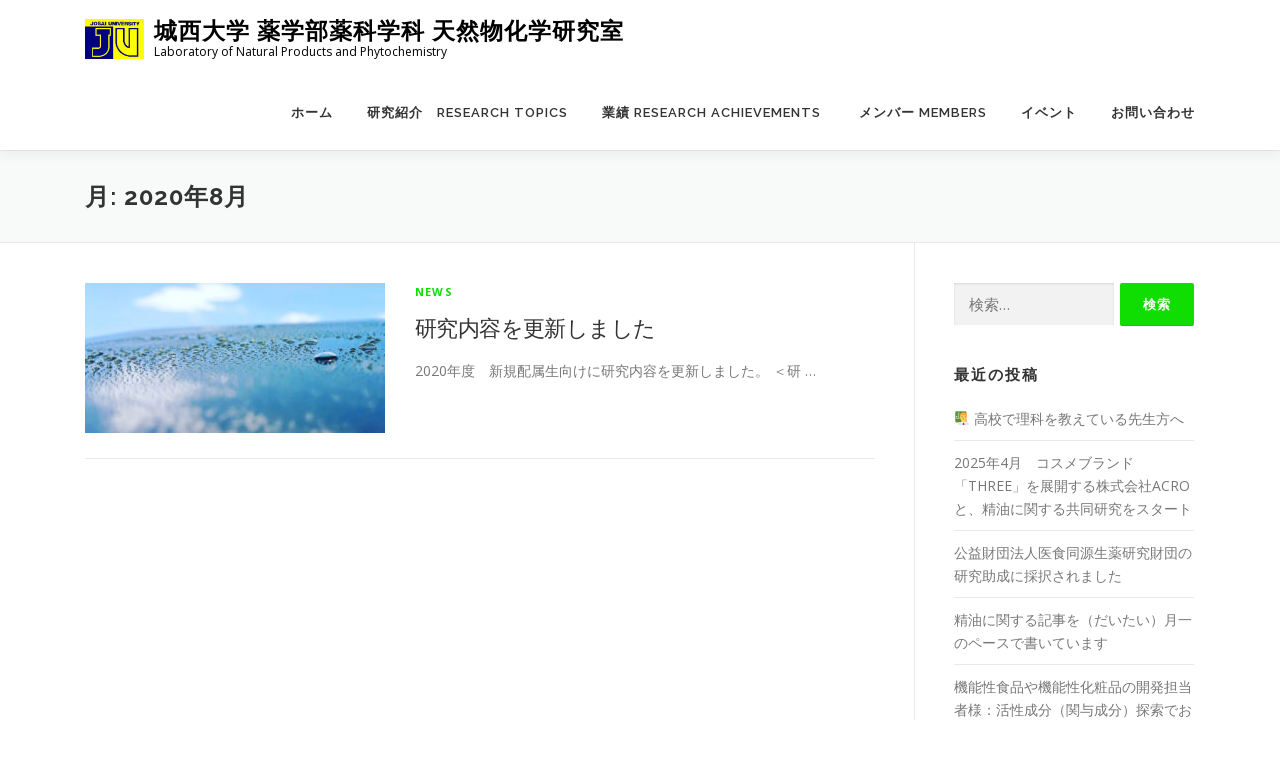

--- FILE ---
content_type: text/html; charset=UTF-8
request_url: https://josai-pharm.jp/?m=202008
body_size: 9751
content:
<!DOCTYPE html>
<html lang="ja"
	prefix="og: https://ogp.me/ns#" >
<head>
<meta charset="UTF-8">
<meta name="viewport" content="width=device-width, initial-scale=1">
<link rel="profile" href="http://gmpg.org/xfn/11">
<title>8月, 2020 | 城西大学 薬学部薬科学科 天然物化学研究室</title>

		<!-- All in One SEO 4.1.5.3 -->
		<meta name="robots" content="noindex, max-snippet:-1, max-image-preview:large, max-video-preview:-1" />
		<link rel="canonical" href="https://josai-pharm.jp/" />
		<script type="application/ld+json" class="aioseo-schema">
			{"@context":"https:\/\/schema.org","@graph":[{"@type":"WebSite","@id":"https:\/\/josai-pharm.jp\/#website","url":"https:\/\/josai-pharm.jp\/","name":"\u57ce\u897f\u5927\u5b66 \u85ac\u5b66\u90e8\u85ac\u79d1\u5b66\u79d1 \u5929\u7136\u7269\u5316\u5b66\u7814\u7a76\u5ba4","description":"Laboratory of Natural Products and Phytochemistry","inLanguage":"ja","publisher":{"@id":"https:\/\/josai-pharm.jp\/#organization"}},{"@type":"Organization","@id":"https:\/\/josai-pharm.jp\/#organization","name":"\u57ce\u897f\u5927\u5b66 \u85ac\u5b66\u90e8\u85ac\u79d1\u5b66\u79d1 \u5929\u7136\u7269\u5316\u5b66\u7814\u7a76\u5ba4","url":"https:\/\/josai-pharm.jp\/","logo":{"@type":"ImageObject","@id":"https:\/\/josai-pharm.jp\/#organizationLogo","url":"https:\/\/josai-pharm.jp\/wp\/wp-content\/uploads\/2018\/09\/JU\u30ed\u30b4.jpg","width":408,"height":277},"image":{"@id":"https:\/\/josai-pharm.jp\/#organizationLogo"}},{"@type":"BreadcrumbList","@id":"https:\/\/josai-pharm.jp\/#breadcrumblist","itemListElement":[{"@type":"ListItem","@id":"https:\/\/josai-pharm.jp\/#listItem","position":1,"item":{"@type":"WebPage","@id":"https:\/\/josai-pharm.jp\/","name":"\u30db\u30fc\u30e0","description":"Laboratory of Natural Products and Phytochemistry","url":"https:\/\/josai-pharm.jp\/"},"nextItem":"https:\/\/josai-pharm.jp\/?m=2026\/#listItem"},{"@type":"ListItem","@id":"https:\/\/josai-pharm.jp\/?m=2026\/#listItem","position":2,"item":{"@type":"WebPage","@id":"https:\/\/josai-pharm.jp\/?m=2026\/","name":"2020","url":"https:\/\/josai-pharm.jp\/?m=2026\/"},"nextItem":"https:\/\/josai-pharm.jp\/?m=202602\/#listItem","previousItem":"https:\/\/josai-pharm.jp\/#listItem"},{"@type":"ListItem","@id":"https:\/\/josai-pharm.jp\/?m=202602\/#listItem","position":3,"item":{"@type":"WebPage","@id":"https:\/\/josai-pharm.jp\/?m=202602\/","name":"8\u6708, 2020","url":"https:\/\/josai-pharm.jp\/?m=202602\/"},"previousItem":"https:\/\/josai-pharm.jp\/?m=2026\/#listItem"}]},{"@type":"CollectionPage","@id":"https:\/\/josai-pharm.jp\/#collectionpage","url":"https:\/\/josai-pharm.jp\/","name":"8\u6708, 2020 | \u57ce\u897f\u5927\u5b66 \u85ac\u5b66\u90e8\u85ac\u79d1\u5b66\u79d1 \u5929\u7136\u7269\u5316\u5b66\u7814\u7a76\u5ba4","inLanguage":"ja","isPartOf":{"@id":"https:\/\/josai-pharm.jp\/#website"},"breadcrumb":{"@id":"https:\/\/josai-pharm.jp\/#breadcrumblist"}}]}
		</script>
		<!-- All in One SEO -->

<link rel='dns-prefetch' href='//fonts.googleapis.com' />
<link rel='dns-prefetch' href='//s.w.org' />
<link rel="alternate" type="application/rss+xml" title="城西大学 薬学部薬科学科 天然物化学研究室  &raquo; フィード" href="https://josai-pharm.jp/?feed=rss2" />
<link rel="alternate" type="application/rss+xml" title="城西大学 薬学部薬科学科 天然物化学研究室  &raquo; コメントフィード" href="https://josai-pharm.jp/?feed=comments-rss2" />
<script type="text/javascript">
window._wpemojiSettings = {"baseUrl":"https:\/\/s.w.org\/images\/core\/emoji\/14.0.0\/72x72\/","ext":".png","svgUrl":"https:\/\/s.w.org\/images\/core\/emoji\/14.0.0\/svg\/","svgExt":".svg","source":{"concatemoji":"https:\/\/josai-pharm.jp\/wp\/wp-includes\/js\/wp-emoji-release.min.js?ver=6.0.11"}};
/*! This file is auto-generated */
!function(e,a,t){var n,r,o,i=a.createElement("canvas"),p=i.getContext&&i.getContext("2d");function s(e,t){var a=String.fromCharCode,e=(p.clearRect(0,0,i.width,i.height),p.fillText(a.apply(this,e),0,0),i.toDataURL());return p.clearRect(0,0,i.width,i.height),p.fillText(a.apply(this,t),0,0),e===i.toDataURL()}function c(e){var t=a.createElement("script");t.src=e,t.defer=t.type="text/javascript",a.getElementsByTagName("head")[0].appendChild(t)}for(o=Array("flag","emoji"),t.supports={everything:!0,everythingExceptFlag:!0},r=0;r<o.length;r++)t.supports[o[r]]=function(e){if(!p||!p.fillText)return!1;switch(p.textBaseline="top",p.font="600 32px Arial",e){case"flag":return s([127987,65039,8205,9895,65039],[127987,65039,8203,9895,65039])?!1:!s([55356,56826,55356,56819],[55356,56826,8203,55356,56819])&&!s([55356,57332,56128,56423,56128,56418,56128,56421,56128,56430,56128,56423,56128,56447],[55356,57332,8203,56128,56423,8203,56128,56418,8203,56128,56421,8203,56128,56430,8203,56128,56423,8203,56128,56447]);case"emoji":return!s([129777,127995,8205,129778,127999],[129777,127995,8203,129778,127999])}return!1}(o[r]),t.supports.everything=t.supports.everything&&t.supports[o[r]],"flag"!==o[r]&&(t.supports.everythingExceptFlag=t.supports.everythingExceptFlag&&t.supports[o[r]]);t.supports.everythingExceptFlag=t.supports.everythingExceptFlag&&!t.supports.flag,t.DOMReady=!1,t.readyCallback=function(){t.DOMReady=!0},t.supports.everything||(n=function(){t.readyCallback()},a.addEventListener?(a.addEventListener("DOMContentLoaded",n,!1),e.addEventListener("load",n,!1)):(e.attachEvent("onload",n),a.attachEvent("onreadystatechange",function(){"complete"===a.readyState&&t.readyCallback()})),(e=t.source||{}).concatemoji?c(e.concatemoji):e.wpemoji&&e.twemoji&&(c(e.twemoji),c(e.wpemoji)))}(window,document,window._wpemojiSettings);
</script>
<style type="text/css">
img.wp-smiley,
img.emoji {
	display: inline !important;
	border: none !important;
	box-shadow: none !important;
	height: 1em !important;
	width: 1em !important;
	margin: 0 0.07em !important;
	vertical-align: -0.1em !important;
	background: none !important;
	padding: 0 !important;
}
</style>
	<link rel='stylesheet' id='wp-block-library-css'  href='https://josai-pharm.jp/wp/wp-includes/css/dist/block-library/style.min.css?ver=6.0.11' type='text/css' media='all' />
<style id='global-styles-inline-css' type='text/css'>
body{--wp--preset--color--black: #000000;--wp--preset--color--cyan-bluish-gray: #abb8c3;--wp--preset--color--white: #ffffff;--wp--preset--color--pale-pink: #f78da7;--wp--preset--color--vivid-red: #cf2e2e;--wp--preset--color--luminous-vivid-orange: #ff6900;--wp--preset--color--luminous-vivid-amber: #fcb900;--wp--preset--color--light-green-cyan: #7bdcb5;--wp--preset--color--vivid-green-cyan: #00d084;--wp--preset--color--pale-cyan-blue: #8ed1fc;--wp--preset--color--vivid-cyan-blue: #0693e3;--wp--preset--color--vivid-purple: #9b51e0;--wp--preset--gradient--vivid-cyan-blue-to-vivid-purple: linear-gradient(135deg,rgba(6,147,227,1) 0%,rgb(155,81,224) 100%);--wp--preset--gradient--light-green-cyan-to-vivid-green-cyan: linear-gradient(135deg,rgb(122,220,180) 0%,rgb(0,208,130) 100%);--wp--preset--gradient--luminous-vivid-amber-to-luminous-vivid-orange: linear-gradient(135deg,rgba(252,185,0,1) 0%,rgba(255,105,0,1) 100%);--wp--preset--gradient--luminous-vivid-orange-to-vivid-red: linear-gradient(135deg,rgba(255,105,0,1) 0%,rgb(207,46,46) 100%);--wp--preset--gradient--very-light-gray-to-cyan-bluish-gray: linear-gradient(135deg,rgb(238,238,238) 0%,rgb(169,184,195) 100%);--wp--preset--gradient--cool-to-warm-spectrum: linear-gradient(135deg,rgb(74,234,220) 0%,rgb(151,120,209) 20%,rgb(207,42,186) 40%,rgb(238,44,130) 60%,rgb(251,105,98) 80%,rgb(254,248,76) 100%);--wp--preset--gradient--blush-light-purple: linear-gradient(135deg,rgb(255,206,236) 0%,rgb(152,150,240) 100%);--wp--preset--gradient--blush-bordeaux: linear-gradient(135deg,rgb(254,205,165) 0%,rgb(254,45,45) 50%,rgb(107,0,62) 100%);--wp--preset--gradient--luminous-dusk: linear-gradient(135deg,rgb(255,203,112) 0%,rgb(199,81,192) 50%,rgb(65,88,208) 100%);--wp--preset--gradient--pale-ocean: linear-gradient(135deg,rgb(255,245,203) 0%,rgb(182,227,212) 50%,rgb(51,167,181) 100%);--wp--preset--gradient--electric-grass: linear-gradient(135deg,rgb(202,248,128) 0%,rgb(113,206,126) 100%);--wp--preset--gradient--midnight: linear-gradient(135deg,rgb(2,3,129) 0%,rgb(40,116,252) 100%);--wp--preset--duotone--dark-grayscale: url('#wp-duotone-dark-grayscale');--wp--preset--duotone--grayscale: url('#wp-duotone-grayscale');--wp--preset--duotone--purple-yellow: url('#wp-duotone-purple-yellow');--wp--preset--duotone--blue-red: url('#wp-duotone-blue-red');--wp--preset--duotone--midnight: url('#wp-duotone-midnight');--wp--preset--duotone--magenta-yellow: url('#wp-duotone-magenta-yellow');--wp--preset--duotone--purple-green: url('#wp-duotone-purple-green');--wp--preset--duotone--blue-orange: url('#wp-duotone-blue-orange');--wp--preset--font-size--small: 13px;--wp--preset--font-size--medium: 20px;--wp--preset--font-size--large: 36px;--wp--preset--font-size--x-large: 42px;}.has-black-color{color: var(--wp--preset--color--black) !important;}.has-cyan-bluish-gray-color{color: var(--wp--preset--color--cyan-bluish-gray) !important;}.has-white-color{color: var(--wp--preset--color--white) !important;}.has-pale-pink-color{color: var(--wp--preset--color--pale-pink) !important;}.has-vivid-red-color{color: var(--wp--preset--color--vivid-red) !important;}.has-luminous-vivid-orange-color{color: var(--wp--preset--color--luminous-vivid-orange) !important;}.has-luminous-vivid-amber-color{color: var(--wp--preset--color--luminous-vivid-amber) !important;}.has-light-green-cyan-color{color: var(--wp--preset--color--light-green-cyan) !important;}.has-vivid-green-cyan-color{color: var(--wp--preset--color--vivid-green-cyan) !important;}.has-pale-cyan-blue-color{color: var(--wp--preset--color--pale-cyan-blue) !important;}.has-vivid-cyan-blue-color{color: var(--wp--preset--color--vivid-cyan-blue) !important;}.has-vivid-purple-color{color: var(--wp--preset--color--vivid-purple) !important;}.has-black-background-color{background-color: var(--wp--preset--color--black) !important;}.has-cyan-bluish-gray-background-color{background-color: var(--wp--preset--color--cyan-bluish-gray) !important;}.has-white-background-color{background-color: var(--wp--preset--color--white) !important;}.has-pale-pink-background-color{background-color: var(--wp--preset--color--pale-pink) !important;}.has-vivid-red-background-color{background-color: var(--wp--preset--color--vivid-red) !important;}.has-luminous-vivid-orange-background-color{background-color: var(--wp--preset--color--luminous-vivid-orange) !important;}.has-luminous-vivid-amber-background-color{background-color: var(--wp--preset--color--luminous-vivid-amber) !important;}.has-light-green-cyan-background-color{background-color: var(--wp--preset--color--light-green-cyan) !important;}.has-vivid-green-cyan-background-color{background-color: var(--wp--preset--color--vivid-green-cyan) !important;}.has-pale-cyan-blue-background-color{background-color: var(--wp--preset--color--pale-cyan-blue) !important;}.has-vivid-cyan-blue-background-color{background-color: var(--wp--preset--color--vivid-cyan-blue) !important;}.has-vivid-purple-background-color{background-color: var(--wp--preset--color--vivid-purple) !important;}.has-black-border-color{border-color: var(--wp--preset--color--black) !important;}.has-cyan-bluish-gray-border-color{border-color: var(--wp--preset--color--cyan-bluish-gray) !important;}.has-white-border-color{border-color: var(--wp--preset--color--white) !important;}.has-pale-pink-border-color{border-color: var(--wp--preset--color--pale-pink) !important;}.has-vivid-red-border-color{border-color: var(--wp--preset--color--vivid-red) !important;}.has-luminous-vivid-orange-border-color{border-color: var(--wp--preset--color--luminous-vivid-orange) !important;}.has-luminous-vivid-amber-border-color{border-color: var(--wp--preset--color--luminous-vivid-amber) !important;}.has-light-green-cyan-border-color{border-color: var(--wp--preset--color--light-green-cyan) !important;}.has-vivid-green-cyan-border-color{border-color: var(--wp--preset--color--vivid-green-cyan) !important;}.has-pale-cyan-blue-border-color{border-color: var(--wp--preset--color--pale-cyan-blue) !important;}.has-vivid-cyan-blue-border-color{border-color: var(--wp--preset--color--vivid-cyan-blue) !important;}.has-vivid-purple-border-color{border-color: var(--wp--preset--color--vivid-purple) !important;}.has-vivid-cyan-blue-to-vivid-purple-gradient-background{background: var(--wp--preset--gradient--vivid-cyan-blue-to-vivid-purple) !important;}.has-light-green-cyan-to-vivid-green-cyan-gradient-background{background: var(--wp--preset--gradient--light-green-cyan-to-vivid-green-cyan) !important;}.has-luminous-vivid-amber-to-luminous-vivid-orange-gradient-background{background: var(--wp--preset--gradient--luminous-vivid-amber-to-luminous-vivid-orange) !important;}.has-luminous-vivid-orange-to-vivid-red-gradient-background{background: var(--wp--preset--gradient--luminous-vivid-orange-to-vivid-red) !important;}.has-very-light-gray-to-cyan-bluish-gray-gradient-background{background: var(--wp--preset--gradient--very-light-gray-to-cyan-bluish-gray) !important;}.has-cool-to-warm-spectrum-gradient-background{background: var(--wp--preset--gradient--cool-to-warm-spectrum) !important;}.has-blush-light-purple-gradient-background{background: var(--wp--preset--gradient--blush-light-purple) !important;}.has-blush-bordeaux-gradient-background{background: var(--wp--preset--gradient--blush-bordeaux) !important;}.has-luminous-dusk-gradient-background{background: var(--wp--preset--gradient--luminous-dusk) !important;}.has-pale-ocean-gradient-background{background: var(--wp--preset--gradient--pale-ocean) !important;}.has-electric-grass-gradient-background{background: var(--wp--preset--gradient--electric-grass) !important;}.has-midnight-gradient-background{background: var(--wp--preset--gradient--midnight) !important;}.has-small-font-size{font-size: var(--wp--preset--font-size--small) !important;}.has-medium-font-size{font-size: var(--wp--preset--font-size--medium) !important;}.has-large-font-size{font-size: var(--wp--preset--font-size--large) !important;}.has-x-large-font-size{font-size: var(--wp--preset--font-size--x-large) !important;}
</style>
<link rel='stylesheet' id='contact-form-7-css'  href='https://josai-pharm.jp/wp/wp-content/plugins/contact-form-7/includes/css/styles.css?ver=5.2.2' type='text/css' media='all' />
<link rel='stylesheet' id='ctf_styles-css'  href='https://josai-pharm.jp/wp/wp-content/plugins/custom-twitter-feeds/css/ctf-styles.min.css?ver=1.5.1' type='text/css' media='all' />
<link rel='stylesheet' id='dashicons-css'  href='https://josai-pharm.jp/wp/wp-includes/css/dashicons.min.css?ver=6.0.11' type='text/css' media='all' />
<link rel='stylesheet' id='post-views-counter-frontend-css'  href='https://josai-pharm.jp/wp/wp-content/plugins/post-views-counter/css/frontend.css?ver=1.3.2' type='text/css' media='all' />
<link rel='stylesheet' id='onepress-fonts-css'  href='https://fonts.googleapis.com/css?family=Raleway%3A400%2C500%2C600%2C700%2C300%2C100%2C800%2C900%7COpen+Sans%3A400%2C300%2C300italic%2C400italic%2C600%2C600italic%2C700%2C700italic&#038;subset=latin%2Clatin-ext&#038;ver=2.2.5' type='text/css' media='all' />
<link rel='stylesheet' id='onepress-animate-css'  href='https://josai-pharm.jp/wp/wp-content/themes/onepress/assets/css/animate.min.css?ver=2.2.5' type='text/css' media='all' />
<link rel='stylesheet' id='onepress-fa-css'  href='https://josai-pharm.jp/wp/wp-content/themes/onepress/assets/css/font-awesome.min.css?ver=4.7.0' type='text/css' media='all' />
<link rel='stylesheet' id='onepress-bootstrap-css'  href='https://josai-pharm.jp/wp/wp-content/themes/onepress/assets/css/bootstrap.min.css?ver=2.2.5' type='text/css' media='all' />
<link rel='stylesheet' id='onepress-style-css'  href='https://josai-pharm.jp/wp/wp-content/themes/onepress/style.css?ver=6.0.11' type='text/css' media='all' />
<style id='onepress-style-inline-css' type='text/css'>
.site-logo-div img{height:40px;width:auto}#main .video-section section.hero-slideshow-wrapper{background:transparent}.hero-slideshow-wrapper:after{position:absolute;top:0px;left:0px;width:100%;height:100%;background-color:rgba(255,255,255,0);display:block;content:""}.body-desktop .parallax-hero .hero-slideshow-wrapper:after{display:none!important}#parallax-hero>.parallax-bg::before{background-color:rgba(255,255,255,0);opacity:1}.body-desktop .parallax-hero .hero-slideshow-wrapper:after{display:none!important}a,.screen-reader-text:hover,.screen-reader-text:active,.screen-reader-text:focus,.header-social a,.onepress-menu a:hover,.onepress-menu ul li a:hover,.onepress-menu li.onepress-current-item>a,.onepress-menu ul li.current-menu-item>a,.onepress-menu>li a.menu-actived,.onepress-menu.onepress-menu-mobile li.onepress-current-item>a,.site-footer a,.site-footer .footer-social a:hover,.site-footer .btt a:hover,.highlight,#comments .comment .comment-wrapper .comment-meta .comment-time:hover,#comments .comment .comment-wrapper .comment-meta .comment-reply-link:hover,#comments .comment .comment-wrapper .comment-meta .comment-edit-link:hover,.btn-theme-primary-outline,.sidebar .widget a:hover,.section-services .service-item .service-image i,.counter_item .counter__number,.team-member .member-thumb .member-profile a:hover,.icon-background-default{color:#10dd02}input[type="reset"],input[type="submit"],input[type="submit"],input[type="reset"]:hover,input[type="submit"]:hover,input[type="submit"]:hover .nav-links a:hover,.btn-theme-primary,.btn-theme-primary-outline:hover,.section-testimonials .card-theme-primary,.woocommerce #respond input#submit,.woocommerce a.button,.woocommerce button.button,.woocommerce input.button,.woocommerce button.button.alt,.pirate-forms-submit-button,.pirate-forms-submit-button:hover,input[type="reset"],input[type="submit"],input[type="submit"],.pirate-forms-submit-button,.contact-form div.wpforms-container-full .wpforms-form .wpforms-submit,.contact-form div.wpforms-container-full .wpforms-form .wpforms-submit:hover,.nav-links a:hover,.nav-links a.current,.nav-links .page-numbers:hover,.nav-links .page-numbers.current{background:#10dd02}.btn-theme-primary-outline,.btn-theme-primary-outline:hover,.pricing__item:hover,.section-testimonials .card-theme-primary,.entry-content blockquote{border-color:#10dd02}#footer-widgets{color:#ffffff}.gallery-carousel .g-item{padding:0px 10px}.gallery-carousel{margin-left:-10px;margin-right:-10px}.gallery-grid .g-item,.gallery-masonry .g-item .inner{padding:10px}.gallery-grid,.gallery-masonry{margin:-10px}
</style>
<link rel='stylesheet' id='onepress-gallery-lightgallery-css'  href='https://josai-pharm.jp/wp/wp-content/themes/onepress/assets/css/lightgallery.css?ver=6.0.11' type='text/css' media='all' />
<script type='text/javascript' src='https://josai-pharm.jp/wp/wp-includes/js/jquery/jquery.min.js?ver=3.6.0' id='jquery-core-js'></script>
<script type='text/javascript' src='https://josai-pharm.jp/wp/wp-includes/js/jquery/jquery-migrate.min.js?ver=3.3.2' id='jquery-migrate-js'></script>
<link rel="https://api.w.org/" href="https://josai-pharm.jp/index.php?rest_route=/" /><link rel="EditURI" type="application/rsd+xml" title="RSD" href="https://josai-pharm.jp/wp/xmlrpc.php?rsd" />
<link rel="wlwmanifest" type="application/wlwmanifest+xml" href="https://josai-pharm.jp/wp/wp-includes/wlwmanifest.xml" /> 
<meta name="generator" content="WordPress 6.0.11" />
		<style type="text/css" id="wp-custom-css">
			.site-branding .site-logo-div{
    float: left;
    padding-right: 10px;
}
.entry-content h1{
	margin-top: 60px;
	margin-bottom: 60px;
}
.entry-content h1:first-of-type{
	margin-top: 20px;
}
.entry-content h2{
	margin-top: 60px;
}
.entry-content h3{
	margin-top: 40px;
}
.entry-content h4{
	margin-top: 40px;
}

.entry-content .titleTypeMember{
	margin-bottom: 39px;
	padding: 18px 20px;
	background-color: #1b2965;
	line-height: 24px;
	font-size: 20px;
	font-weight: bold;
	color: #fff;
	
}
.entry-content .titleTypeMemberSub{
	font-size: 15px;
	font-weight: bold;
	
}
.entry-content p{
    text-align: justify;
    text-justify: inter-ideograph;
}
.alignleft{
	margin-right: 30px;
	margin-bottom: 30px;
}
.alignleft{
	margin-right: 30px;
	margin-bottom: 30px;
}
.alignright{
	margin-left: 30px;
	margin-bottom: 30px;
}
.aligncenter{
	margin-bottom: 30px;
}
.photo_entry{
	margin-bottom: 30px;
}

.imgTypeMember{
	height: auto;
}

@media screen and (min-width: 768px) {
.photo_entry{
	float: left;
	width: 300px;
	margin-right: 15px;
}
.imgTypeMember{
	margin-top: -21px;
	width: 300px;
}
}
@media print, screen and (max-width: 767px){
	.photo_entry img{
	width: 100%;
		height: auto;
}
.imgTypeMember{
	float: none !important;
	margin-right: 0 !important;
	margin-bottom: 22px;
	margin-left: 0 !important;
}
}		</style>
		</head>

<body class="archive date wp-custom-logo group-blog">
<svg xmlns="http://www.w3.org/2000/svg" viewBox="0 0 0 0" width="0" height="0" focusable="false" role="none" style="visibility: hidden; position: absolute; left: -9999px; overflow: hidden;" ><defs><filter id="wp-duotone-dark-grayscale"><feColorMatrix color-interpolation-filters="sRGB" type="matrix" values=" .299 .587 .114 0 0 .299 .587 .114 0 0 .299 .587 .114 0 0 .299 .587 .114 0 0 " /><feComponentTransfer color-interpolation-filters="sRGB" ><feFuncR type="table" tableValues="0 0.49803921568627" /><feFuncG type="table" tableValues="0 0.49803921568627" /><feFuncB type="table" tableValues="0 0.49803921568627" /><feFuncA type="table" tableValues="1 1" /></feComponentTransfer><feComposite in2="SourceGraphic" operator="in" /></filter></defs></svg><svg xmlns="http://www.w3.org/2000/svg" viewBox="0 0 0 0" width="0" height="0" focusable="false" role="none" style="visibility: hidden; position: absolute; left: -9999px; overflow: hidden;" ><defs><filter id="wp-duotone-grayscale"><feColorMatrix color-interpolation-filters="sRGB" type="matrix" values=" .299 .587 .114 0 0 .299 .587 .114 0 0 .299 .587 .114 0 0 .299 .587 .114 0 0 " /><feComponentTransfer color-interpolation-filters="sRGB" ><feFuncR type="table" tableValues="0 1" /><feFuncG type="table" tableValues="0 1" /><feFuncB type="table" tableValues="0 1" /><feFuncA type="table" tableValues="1 1" /></feComponentTransfer><feComposite in2="SourceGraphic" operator="in" /></filter></defs></svg><svg xmlns="http://www.w3.org/2000/svg" viewBox="0 0 0 0" width="0" height="0" focusable="false" role="none" style="visibility: hidden; position: absolute; left: -9999px; overflow: hidden;" ><defs><filter id="wp-duotone-purple-yellow"><feColorMatrix color-interpolation-filters="sRGB" type="matrix" values=" .299 .587 .114 0 0 .299 .587 .114 0 0 .299 .587 .114 0 0 .299 .587 .114 0 0 " /><feComponentTransfer color-interpolation-filters="sRGB" ><feFuncR type="table" tableValues="0.54901960784314 0.98823529411765" /><feFuncG type="table" tableValues="0 1" /><feFuncB type="table" tableValues="0.71764705882353 0.25490196078431" /><feFuncA type="table" tableValues="1 1" /></feComponentTransfer><feComposite in2="SourceGraphic" operator="in" /></filter></defs></svg><svg xmlns="http://www.w3.org/2000/svg" viewBox="0 0 0 0" width="0" height="0" focusable="false" role="none" style="visibility: hidden; position: absolute; left: -9999px; overflow: hidden;" ><defs><filter id="wp-duotone-blue-red"><feColorMatrix color-interpolation-filters="sRGB" type="matrix" values=" .299 .587 .114 0 0 .299 .587 .114 0 0 .299 .587 .114 0 0 .299 .587 .114 0 0 " /><feComponentTransfer color-interpolation-filters="sRGB" ><feFuncR type="table" tableValues="0 1" /><feFuncG type="table" tableValues="0 0.27843137254902" /><feFuncB type="table" tableValues="0.5921568627451 0.27843137254902" /><feFuncA type="table" tableValues="1 1" /></feComponentTransfer><feComposite in2="SourceGraphic" operator="in" /></filter></defs></svg><svg xmlns="http://www.w3.org/2000/svg" viewBox="0 0 0 0" width="0" height="0" focusable="false" role="none" style="visibility: hidden; position: absolute; left: -9999px; overflow: hidden;" ><defs><filter id="wp-duotone-midnight"><feColorMatrix color-interpolation-filters="sRGB" type="matrix" values=" .299 .587 .114 0 0 .299 .587 .114 0 0 .299 .587 .114 0 0 .299 .587 .114 0 0 " /><feComponentTransfer color-interpolation-filters="sRGB" ><feFuncR type="table" tableValues="0 0" /><feFuncG type="table" tableValues="0 0.64705882352941" /><feFuncB type="table" tableValues="0 1" /><feFuncA type="table" tableValues="1 1" /></feComponentTransfer><feComposite in2="SourceGraphic" operator="in" /></filter></defs></svg><svg xmlns="http://www.w3.org/2000/svg" viewBox="0 0 0 0" width="0" height="0" focusable="false" role="none" style="visibility: hidden; position: absolute; left: -9999px; overflow: hidden;" ><defs><filter id="wp-duotone-magenta-yellow"><feColorMatrix color-interpolation-filters="sRGB" type="matrix" values=" .299 .587 .114 0 0 .299 .587 .114 0 0 .299 .587 .114 0 0 .299 .587 .114 0 0 " /><feComponentTransfer color-interpolation-filters="sRGB" ><feFuncR type="table" tableValues="0.78039215686275 1" /><feFuncG type="table" tableValues="0 0.94901960784314" /><feFuncB type="table" tableValues="0.35294117647059 0.47058823529412" /><feFuncA type="table" tableValues="1 1" /></feComponentTransfer><feComposite in2="SourceGraphic" operator="in" /></filter></defs></svg><svg xmlns="http://www.w3.org/2000/svg" viewBox="0 0 0 0" width="0" height="0" focusable="false" role="none" style="visibility: hidden; position: absolute; left: -9999px; overflow: hidden;" ><defs><filter id="wp-duotone-purple-green"><feColorMatrix color-interpolation-filters="sRGB" type="matrix" values=" .299 .587 .114 0 0 .299 .587 .114 0 0 .299 .587 .114 0 0 .299 .587 .114 0 0 " /><feComponentTransfer color-interpolation-filters="sRGB" ><feFuncR type="table" tableValues="0.65098039215686 0.40392156862745" /><feFuncG type="table" tableValues="0 1" /><feFuncB type="table" tableValues="0.44705882352941 0.4" /><feFuncA type="table" tableValues="1 1" /></feComponentTransfer><feComposite in2="SourceGraphic" operator="in" /></filter></defs></svg><svg xmlns="http://www.w3.org/2000/svg" viewBox="0 0 0 0" width="0" height="0" focusable="false" role="none" style="visibility: hidden; position: absolute; left: -9999px; overflow: hidden;" ><defs><filter id="wp-duotone-blue-orange"><feColorMatrix color-interpolation-filters="sRGB" type="matrix" values=" .299 .587 .114 0 0 .299 .587 .114 0 0 .299 .587 .114 0 0 .299 .587 .114 0 0 " /><feComponentTransfer color-interpolation-filters="sRGB" ><feFuncR type="table" tableValues="0.098039215686275 1" /><feFuncG type="table" tableValues="0 0.66274509803922" /><feFuncB type="table" tableValues="0.84705882352941 0.41960784313725" /><feFuncA type="table" tableValues="1 1" /></feComponentTransfer><feComposite in2="SourceGraphic" operator="in" /></filter></defs></svg><div id="page" class="hfeed site">
	<a class="skip-link screen-reader-text" href="#content">コンテンツへスキップ</a>
	<div id="header-section" class="h-on-top no-transparent">		<header id="masthead" class="site-header header-contained is-sticky no-scroll no-t h-on-top" role="banner">
			<div class="container">
				<div class="site-branding">
				<div class="site-brand-inner has-logo-img has-title has-desc"><div class="site-logo-div"><a href="https://josai-pharm.jp/" class="custom-logo-link  no-t-logo" rel="home" itemprop="url"><img width="408" height="277" src="https://josai-pharm.jp/wp/wp-content/uploads/2018/09/JUロゴ.jpg" class="custom-logo" alt="城西大学 薬学部薬科学科 天然物化学研究室 " loading="lazy" itemprop="logo" srcset="https://josai-pharm.jp/wp/wp-content/uploads/2018/09/JUロゴ.jpg 2x" /></a></div><p class="site-title"><a class="site-text-logo" href="https://josai-pharm.jp/" rel="home">城西大学 薬学部薬科学科 天然物化学研究室 </a></p><p class="site-description">Laboratory of Natural Products and Phytochemistry</p></div>				</div>
				<div class="header-right-wrapper">
					<a href="#0" id="nav-toggle">メニュー<span></span></a>
					<nav id="site-navigation" class="main-navigation" role="navigation">
						<ul class="onepress-menu">
							<li id="menu-item-111" class="menu-item menu-item-type-custom menu-item-object-custom menu-item-111"><a href="https://josai-pharm.jp/wp">ホーム</a></li>
<li id="menu-item-106" class="menu-item menu-item-type-post_type menu-item-object-page menu-item-106"><a href="https://josai-pharm.jp/?page_id=18">研究紹介　Research topics</a></li>
<li id="menu-item-108" class="menu-item menu-item-type-post_type menu-item-object-page menu-item-108"><a href="https://josai-pharm.jp/?page_id=33">業績 Research Achievements </a></li>
<li id="menu-item-109" class="menu-item menu-item-type-post_type menu-item-object-page menu-item-109"><a href="https://josai-pharm.jp/?page_id=24">メンバー Members</a></li>
<li id="menu-item-110" class="menu-item menu-item-type-post_type menu-item-object-page menu-item-110"><a href="https://josai-pharm.jp/?page_id=87">イベント</a></li>
<li id="menu-item-695" class="menu-item menu-item-type-custom menu-item-object-custom menu-item-695"><a href="https://josai-pharm.jp/?page_id=690">お問い合わせ</a></li>
						</ul>
					</nav>
					<!-- #site-navigation -->
				</div>
			</div>
		</header><!-- #masthead -->
		</div>
	<div id="content" class="site-content">

		<div class="page-header">
			<div class="container">
				<h1 class="page-title">月: <span>2020年8月</span></h1>							</div>
		</div>

		
		<div id="content-inside" class="container right-sidebar">
			<div id="primary" class="content-area">
				<main id="main" class="site-main" role="main">

				
										
						<article id="post-867" class="list-article clearfix post-867 post type-post status-publish format-standard has-post-thumbnail hentry category-news">
		<div class="list-article-thumb">
		<a href="https://josai-pharm.jp/?p=867">
			<img width="300" height="150" src="https://josai-pharm.jp/wp/wp-content/uploads/2020/08/CB7FF802-588D-4506-9C90-1A7B1FB588E4-300x150.jpg" class="attachment-onepress-blog-small size-onepress-blog-small wp-post-image" alt="" />		</a>
	</div>
	
	<div class="list-article-content">
					<div class="list-article-meta">
				<a href="https://josai-pharm.jp/?cat=6" rel="category">NEWS</a>			</div>
						<header class="entry-header">
			<h2 class="entry-title"><a href="https://josai-pharm.jp/?p=867" rel="bookmark">研究内容を更新しました</a></h2>		</header><!-- .entry-header -->
						<div class="entry-excerpt">
			<p>2020年度　新規配属生向けに研究内容を更新しました。 ＜研 &#8230;</p>
		</div><!-- .entry-content -->
					</div>

</article><!-- #post-## -->

					
					
				
				</main><!-- #main -->
			</div><!-- #primary -->

                            
<div id="secondary" class="widget-area sidebar" role="complementary">
	<aside id="search-2" class="widget widget_search"><form role="search" method="get" class="search-form" action="https://josai-pharm.jp/">
				<label>
					<span class="screen-reader-text">検索:</span>
					<input type="search" class="search-field" placeholder="検索&hellip;" value="" name="s" />
				</label>
				<input type="submit" class="search-submit" value="検索" />
			</form></aside>
		<aside id="recent-posts-2" class="widget widget_recent_entries">
		<h2 class="widget-title">最近の投稿</h2>
		<ul>
											<li>
					<a href="https://josai-pharm.jp/?p=1398">👨‍🏫 高校で理科を教えている先生方へ</a>
									</li>
											<li>
					<a href="https://josai-pharm.jp/?p=1392">2025年4月　コスメブランド「THREE」を展開する株式会社ACROと、精油に関する共同研究をスタート</a>
									</li>
											<li>
					<a href="https://josai-pharm.jp/?p=1389">公益財団法人医食同源生薬研究財団の研究助成に採択されました</a>
									</li>
											<li>
					<a href="https://josai-pharm.jp/?p=1382">精油に関する記事を（だいたい）月一のペースで書いています　</a>
									</li>
											<li>
					<a href="https://josai-pharm.jp/?p=1374">機能性食品や機能性化粧品の開発担当者様：活性成分（関与成分）探索でお困りではありませんか？</a>
									</li>
					</ul>

		</aside><aside id="archives-2" class="widget widget_archive"><h2 class="widget-title">アーカイブ</h2>
			<ul>
					<li><a href='https://josai-pharm.jp/?m=202504'>2025年4月</a></li>
	<li><a href='https://josai-pharm.jp/?m=202502'>2025年2月</a></li>
	<li><a href='https://josai-pharm.jp/?m=202412'>2024年12月</a></li>
	<li><a href='https://josai-pharm.jp/?m=202411'>2024年11月</a></li>
	<li><a href='https://josai-pharm.jp/?m=202410'>2024年10月</a></li>
	<li><a href='https://josai-pharm.jp/?m=202310'>2023年10月</a></li>
	<li><a href='https://josai-pharm.jp/?m=202308'>2023年8月</a></li>
	<li><a href='https://josai-pharm.jp/?m=202306'>2023年6月</a></li>
	<li><a href='https://josai-pharm.jp/?m=202212'>2022年12月</a></li>
	<li><a href='https://josai-pharm.jp/?m=202211'>2022年11月</a></li>
	<li><a href='https://josai-pharm.jp/?m=202210'>2022年10月</a></li>
	<li><a href='https://josai-pharm.jp/?m=202204'>2022年4月</a></li>
	<li><a href='https://josai-pharm.jp/?m=202201'>2022年1月</a></li>
	<li><a href='https://josai-pharm.jp/?m=202110'>2021年10月</a></li>
	<li><a href='https://josai-pharm.jp/?m=202104'>2021年4月</a></li>
	<li><a href='https://josai-pharm.jp/?m=202102'>2021年2月</a></li>
	<li><a href='https://josai-pharm.jp/?m=202009'>2020年9月</a></li>
	<li><a href='https://josai-pharm.jp/?m=202008'>2020年8月</a></li>
	<li><a href='https://josai-pharm.jp/?m=202007'>2020年7月</a></li>
	<li><a href='https://josai-pharm.jp/?m=202003'>2020年3月</a></li>
	<li><a href='https://josai-pharm.jp/?m=201911'>2019年11月</a></li>
	<li><a href='https://josai-pharm.jp/?m=201910'>2019年10月</a></li>
	<li><a href='https://josai-pharm.jp/?m=201909'>2019年9月</a></li>
	<li><a href='https://josai-pharm.jp/?m=201908'>2019年8月</a></li>
	<li><a href='https://josai-pharm.jp/?m=201907'>2019年7月</a></li>
	<li><a href='https://josai-pharm.jp/?m=201906'>2019年6月</a></li>
	<li><a href='https://josai-pharm.jp/?m=201905'>2019年5月</a></li>
	<li><a href='https://josai-pharm.jp/?m=201904'>2019年4月</a></li>
	<li><a href='https://josai-pharm.jp/?m=201902'>2019年2月</a></li>
	<li><a href='https://josai-pharm.jp/?m=201901'>2019年1月</a></li>
	<li><a href='https://josai-pharm.jp/?m=201812'>2018年12月</a></li>
	<li><a href='https://josai-pharm.jp/?m=201811'>2018年11月</a></li>
	<li><a href='https://josai-pharm.jp/?m=201810'>2018年10月</a></li>
			</ul>

			</aside><aside id="categories-2" class="widget widget_categories"><h2 class="widget-title">カテゴリー</h2>
			<ul>
					<li class="cat-item cat-item-6"><a href="https://josai-pharm.jp/?cat=6">NEWS</a>
</li>
	<li class="cat-item cat-item-8"><a href="https://josai-pharm.jp/?cat=8">イベント</a>
</li>
	<li class="cat-item cat-item-1"><a href="https://josai-pharm.jp/?cat=1">未分類</a>
</li>
			</ul>

			</aside></div><!-- #secondary -->
            
		</div><!--#content-inside -->
	</div><!-- #content -->

	<footer id="colophon" class="site-footer" role="contentinfo">
					<div id="footer-widgets" class="footer-widgets section-padding ">
				<div class="container">
					<div class="row">
														<div id="footer-1" class="col-md-6 col-sm-12 footer-column widget-area sidebar" role="complementary">
									<aside id="text-2" class="footer-widget widget widget_text">			<div class="textwidget"><p><strong>城西大学 薬学部薬科学科 天然物化学研究室</strong><br />
〒350-0295 埼玉県坂戸市けやき台1-1 TEL&amp;FAX：049-271-8089</p>
<p>Laboratory of Natural Products &amp; Phytochemistry, Department of Pharmaceutical Sciences, Faculty of Pharmacy and Pharmaceutical Sciences, Josai University; 1–1, Keyakidai, Sakado, Saitama 350–0295, Japan. TEL：+81-49-271-8089</p>
<p>このページは天然物化学研究室の責任の下に運用しています。</p>
</div>
		</aside>								</div>
																<div id="footer-2" class="col-md-6 col-sm-12 footer-column widget-area sidebar" role="complementary">
									<aside id="nav_menu-4" class="footer-widget widget widget_nav_menu"><div class="menu-%e3%83%95%e3%83%83%e3%82%bf%e3%83%bc%e3%83%8a%e3%83%93-container"><ul id="menu-%e3%83%95%e3%83%83%e3%82%bf%e3%83%bc%e3%83%8a%e3%83%93" class="menu"><li id="menu-item-120" class="menu-item menu-item-type-post_type menu-item-object-page menu-item-home menu-item-120"><a href="https://josai-pharm.jp/">ホーム Home</a></li>
<li id="menu-item-121" class="menu-item menu-item-type-post_type menu-item-object-page menu-item-121"><a href="https://josai-pharm.jp/?page_id=18">研究紹介　Research topics</a></li>
<li id="menu-item-122" class="menu-item menu-item-type-post_type menu-item-object-page menu-item-122"><a href="https://josai-pharm.jp/?page_id=24">メンバー Members</a></li>
<li id="menu-item-123" class="menu-item menu-item-type-post_type menu-item-object-page menu-item-123"><a href="https://josai-pharm.jp/?page_id=33">業績 Research Achievements </a></li>
<li id="menu-item-124" class="menu-item menu-item-type-post_type menu-item-object-page menu-item-124"><a href="https://josai-pharm.jp/?page_id=87">イベント</a></li>
<li id="menu-item-746" class="menu-item menu-item-type-custom menu-item-object-custom menu-item-746"><a href="https://josai-pharm.jp/?page_id=690">お問い合わせ</a></li>
<li id="menu-item-151" class="menu-item menu-item-type-custom menu-item-object-custom menu-item-151"><a href="https://www.josai.ac.jp/">城西大学天然物化学研究室（外部リンク）</a></li>
<li id="menu-item-152" class="menu-item menu-item-type-custom menu-item-object-custom menu-item-152"><a href="https://www.josai.ac.jp/yakuyou/">城西大学薬用植物園（外部リンク）</a></li>
</ul></div></aside>								</div>
													</div>
				</div>
			</div>
						<div class="footer-connect">
			<div class="container">
				<div class="row">
					 <div class="col-md-8 offset-md-2 col-sm-12 offset-md-0">		<div class="footer-social">
			<div class="footer-social-icons"><a target="_blank" href="https://twitter.com/TennenbutKagaku" title=""><i class="fa fa fa-twitter"></i></a><a target="_blank" href="https://www.instagram.com/jusyouyaku_lab/?hl=ja" title=""><i class="fa fa fa-instagram"></i></a></div>		</div>
		</div>				</div>
			</div>
		</div>
	
		<div class="site-info">
			<div class="container">
									<div class="btt">
						<a class="back-to-top" href="#page" title="ページトップへ戻る"><i class="fa fa-angle-double-up wow flash" data-wow-duration="2s"></i></a>
					</div>
										Copyright &copy; 2026 城西大学 薬学部薬科学科 天然物化学研究室 		<span class="sep"> &ndash; </span>
		<a href="https://www.famethemes.com/themes/onepress">OnePress</a> theme by FameThemes					</div>
		</div>
		<!-- .site-info -->

	</footer><!-- #colophon -->
	</div><!-- #page -->


<script type='text/javascript' id='contact-form-7-js-extra'>
/* <![CDATA[ */
var wpcf7 = {"apiSettings":{"root":"https:\/\/josai-pharm.jp\/index.php?rest_route=\/contact-form-7\/v1","namespace":"contact-form-7\/v1"}};
/* ]]> */
</script>
<script type='text/javascript' src='https://josai-pharm.jp/wp/wp-content/plugins/contact-form-7/includes/js/scripts.js?ver=5.2.2' id='contact-form-7-js'></script>
<script type='text/javascript' src='https://josai-pharm.jp/wp/wp-content/themes/onepress/assets/js/plugins.js?ver=2.2.5' id='onepress-js-plugins-js'></script>
<script type='text/javascript' src='https://josai-pharm.jp/wp/wp-content/themes/onepress/assets/js/bootstrap.min.js?ver=2.2.5' id='onepress-js-bootstrap-js'></script>
<script type='text/javascript' id='onepress-theme-js-extra'>
/* <![CDATA[ */
var onepress_js_settings = {"onepress_disable_animation":"0","onepress_disable_sticky_header":"0","onepress_vertical_align_menu":"0","hero_animation":"flipInX","hero_speed":"50000","hero_fade":"750","hero_duration":"5000","hero_disable_preload":"","is_home":"","gallery_enable":"1","is_rtl":""};
/* ]]> */
</script>
<script type='text/javascript' src='https://josai-pharm.jp/wp/wp-content/themes/onepress/assets/js/theme.js?ver=2.2.5' id='onepress-theme-js'></script>

</body>
</html>
